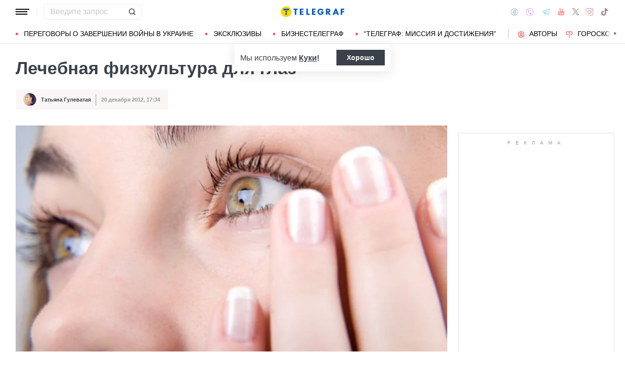

--- FILE ---
content_type: image/svg+xml
request_url: https://health.telegraf.com.ua/static/build/img/svg/social/telegram.2e421f4e27.svg
body_size: 41
content:
<svg width="20" height="18" fill="#28A8E9" xmlns="http://www.w3.org/2000/svg"><path d="M16.516 2.501a1.769 1.769 0 00-.539.124h-.002c-.164.063-.946.38-2.135.862l-4.26 1.73C6.523 6.46 3.52 7.683 3.52 7.683l.035-.013s-.207.065-.423.209c-.134.082-.249.189-.338.315a.9.9 0 00-.16.618c.052.402.322.643.516.776.196.135.383.198.383.198h.005l2.817.916c.127.391.859 2.714 1.035 3.25.104.319.205.519.331.671a.662.662 0 00.36.255l-.028-.007c.009.002.016.009.022.011.023.006.039.009.068.013.446.13.805-.137.805-.137l.02-.015 1.663-1.462 2.789 2.064.063.026c.581.246 1.17.11 1.48-.132.314-.244.436-.555.436-.555l.02-.05 2.155-10.65c.061-.263.077-.51.01-.748a1.01 1.01 0 00-.451-.583c-.186-.109-.4-.161-.616-.15zm-.058 1.142c-.003.035.004.03-.012.098v.006l-2.135 10.54c-.009.015-.024.048-.067.08-.045.035-.08.057-.268-.015l-3.41-2.523-2.061 1.812.433-2.667 5.572-5.01c.23-.207.153-.25.153-.25.016-.253-.347-.074-.347-.074L7.29 9.84l-.003-.012L3.92 8.734v-.002l-.009-.001a.159.159 0 00.017-.007l.019-.01.018-.005 6.063-2.464 4.259-1.732c1.185-.48 2.062-.833 2.112-.852.047-.018.024-.018.058-.018z"/></svg>